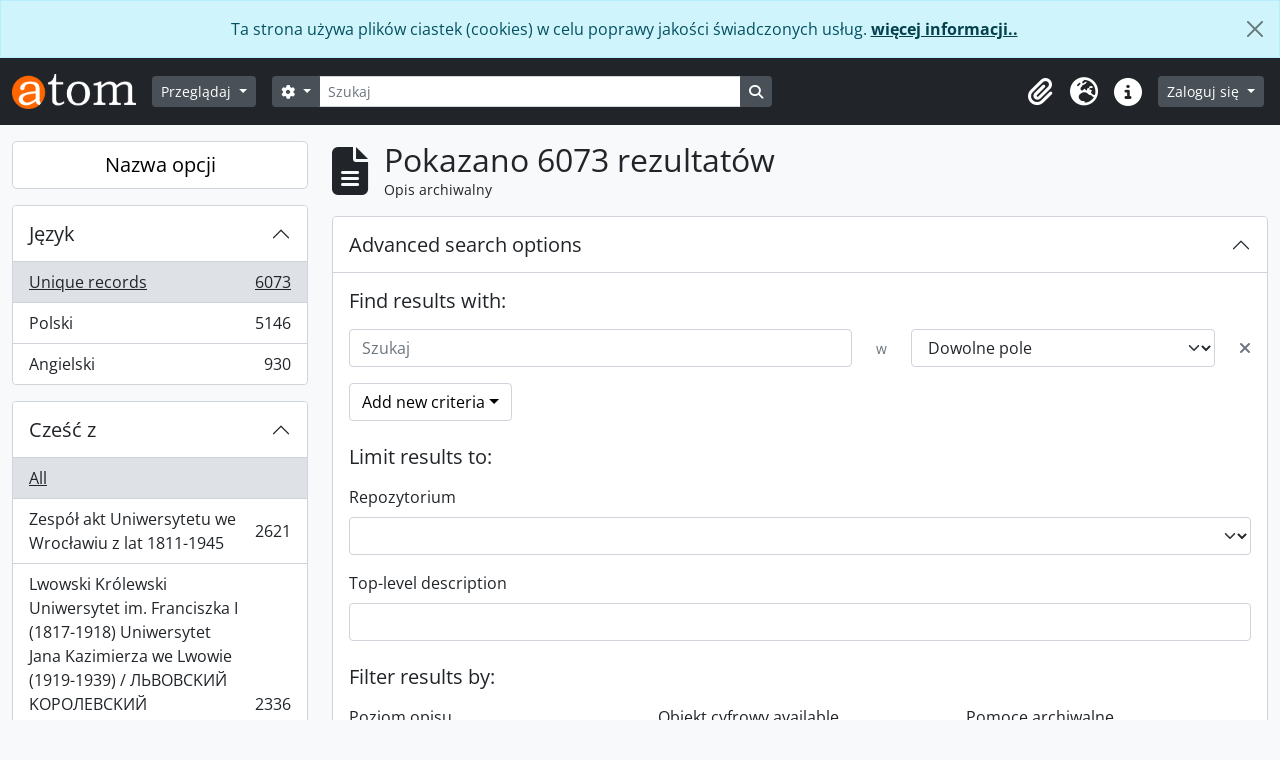

--- FILE ---
content_type: text/html; charset=utf-8
request_url: https://archiwum.uni.wroc.pl/index.php/informationobject/browse?sort=alphabetic&sortDir=desc&showAdvanced=1&topLod=0
body_size: 95093
content:
<!DOCTYPE html>
<html lang="pl" dir="ltr">
  <head>
    <meta charset="utf-8">
    <meta name="viewport" content="width=device-width, initial-scale=1">
    <title>Information object browse - Archiwum Cyfrowe Uniwersytetu Wrocławskiego</title>
        <link rel="shortcut icon" href="/favicon.ico">
    <script defer src="/dist/js/vendor.bundle.1697f26639ee588df9ee.js"></script><script defer src="/dist/js/arDominionB5Plugin.bundle.7522e096e2153c557e7c.js"></script><link href="/dist/css/arDominionB5Plugin.bundle.f93253c1b4f1a0e1d6f5.css" rel="stylesheet">
      </head>
  <body class="d-flex flex-column min-vh-100 informationobject browse show-edit-tooltips">
        <div class="visually-hidden-focusable p-3 border-bottom">
  <a class="btn btn-sm btn-secondary" href="#main-column">
    Skip to main content  </a>
</div>
    
<div id="privacy-message" class="alert alert-info alert-dismissible rounded-0 text-center mb-0" role="alert">
  <p>Ta strona używa plików ciastek (cookies) w celu poprawy jakości świadczonych usług. <a href="/privacy">więcej informacji..</a></p>  <button type="button" class="btn-close" data-bs-dismiss="alert" aria-label="Zamknij"></button>
</div>



<header id="top-bar" class="navbar navbar-expand-lg navbar-dark bg-dark" role="navigation" aria-label="Main navigation">
  <div class="container-fluid">
          <a class="navbar-brand d-flex flex-wrap flex-lg-nowrap align-items-center py-0 me-0" href="/index.php/" title="Strona Domowa" rel="home">
                  <img alt="AtoM logo" class="d-inline-block my-2 me-3" height="35" src="/plugins/arDominionB5Plugin/images/logo.png" />                      </a>
        <button class="navbar-toggler atom-btn-secondary my-2 me-1 px-1" type="button" data-bs-toggle="collapse" data-bs-target="#navbar-content" aria-controls="navbar-content" aria-expanded="false">
      <i 
        class="fas fa-2x fa-fw fa-bars" 
        data-bs-toggle="tooltip"
        data-bs-placement="bottom"
        title="Toggle navigation"
        aria-hidden="true">
      </i>
      <span class="visually-hidden">Toggle navigation</span>
    </button>
    <div class="collapse navbar-collapse flex-wrap justify-content-end me-1" id="navbar-content">
      <div class="d-flex flex-wrap flex-lg-nowrap flex-grow-1">
        <div class="dropdown my-2 me-3">
  <button class="btn btn-sm atom-btn-secondary dropdown-toggle" type="button" id="browse-menu" data-bs-toggle="dropdown" aria-expanded="false">
    Przeglądaj  </button>
  <ul class="dropdown-menu mt-2" aria-labelledby="browse-menu">
    <li>
      <h6 class="dropdown-header">
        Przeglądaj      </h6>
    </li>
                  <li id="node_browseInformationObjects">
          <a class="dropdown-item" href="/index.php/informationobject/browse" title="Opisy archiwalne">Opisy archiwalne</a>        </li>
                        <li id="node_browseActors">
          <a class="dropdown-item" href="/index.php/actor/browse" title="Hasła wzorcowe">Hasła wzorcowe</a>        </li>
                        <li id="node_browseRepositories">
          <a class="dropdown-item" href="/index.php/repository/browse" title="Instytucje archiwalne">Instytucje archiwalne</a>        </li>
                        <li id="node_browseFunctions">
          <a class="dropdown-item" href="/index.php/function/browse" title="Funkcje">Funkcje</a>        </li>
                        <li id="node_browseSubjects">
          <a class="dropdown-item" href="/index.php/taxonomy/index/id/35" title="Słowa kluczowe">Słowa kluczowe</a>        </li>
                        <li id="node_browsePlaces">
          <a class="dropdown-item" href="/index.php/taxonomy/index/id/42" title="Miejsca">Miejsca</a>        </li>
                        <li id="node_browseDigitalObjects">
          <a class="dropdown-item" href="/index.php/informationobject/browse?view=card&amp;onlyMedia=1&amp;topLod=0" title="Obiekty cyfrowe">Obiekty cyfrowe</a>        </li>
            </ul>
</div>
        <form
  id="search-box"
  class="d-flex flex-grow-1 my-2"
  role="search"
  action="/index.php/informationobject/browse">
  <h2 class="visually-hidden">Szukaj</h2>
  <input type="hidden" name="topLod" value="0">
  <input type="hidden" name="sort" value="relevance">
  <div class="input-group flex-nowrap">
    <button
      id="search-box-options"
      class="btn btn-sm atom-btn-secondary dropdown-toggle"
      type="button"
      data-bs-toggle="dropdown"
      data-bs-auto-close="outside"
      aria-expanded="false">
      <i class="fas fa-cog" aria-hidden="true"></i>
      <span class="visually-hidden">Opcje wyszukiwania</span>
    </button>
    <div class="dropdown-menu mt-2" aria-labelledby="search-box-options">
              <div class="px-3 py-2">
          <div class="form-check">
            <input
              class="form-check-input"
              type="radio"
              name="repos"
              id="search-realm-global"
              checked
              value>
            <label class="form-check-label" for="search-realm-global">
              Wyszukiwanie globalne            </label>
          </div>
                            </div>
        <div class="dropdown-divider"></div>
            <a class="dropdown-item" href="/index.php/informationobject/browse?showAdvanced=1&topLod=0">
        Szukanie zaawansowane      </a>
    </div>
    <input
      id="search-box-input"
      class="form-control form-control-sm dropdown-toggle"
      type="search"
      name="query"
      autocomplete="off"
      value=""
      placeholder="Szukaj"
      data-url="/index.php/search/autocomplete"
      data-bs-toggle="dropdown"
      aria-label="Szukaj"
      aria-expanded="false">
    <ul id="search-box-results" class="dropdown-menu mt-2" aria-labelledby="search-box-input"></ul>
    <button class="btn btn-sm atom-btn-secondary" type="submit">
      <i class="fas fa-search" aria-hidden="true"></i>
      <span class="visually-hidden">Search in browse page</span>
    </button>
  </div>
</form>
      </div>
      <div class="d-flex flex-nowrap flex-column flex-lg-row align-items-strech align-items-lg-center">
        <ul class="navbar-nav mx-lg-2">
                    <li class="nav-item dropdown d-flex flex-column">
  <a
    class="nav-link dropdown-toggle d-flex align-items-center p-0"
    href="#"
    id="clipboard-menu"
    role="button"
    data-bs-toggle="dropdown"
    aria-expanded="false"
    data-total-count-label="rekordy dodane"
    data-alert-close="Zamknij"
    data-load-alert-message="There was an error loading the clipboard content."
    data-export-alert-message="Schowek jest pusty dla tego rodzaju encji"
    data-export-check-url="/index.php/clipboard/exportCheck"
    data-delete-alert-message="Uwaga: elementy schowka odpięte na tej stronie zostaną usunięte ze schowka po odświeżeniu strony. Możesz je teraz ponownie zaznaczyć lub ponownie załadować stronę, aby je całkowicie usunąć. Użycie przycisków sortowania lub podglądu wydruku również spowoduje ponowne załadowanie strony — więc wszystko, co jest obecnie odznaczone, zostanie utracone!">
    <i
      class="fas fa-2x fa-fw fa-paperclip px-0 px-lg-2 py-2"
      data-bs-toggle="tooltip"
      data-bs-placement="bottom"
      data-bs-custom-class="d-none d-lg-block"
      title="Clipboard"
      aria-hidden="true">
    </i>
    <span class="d-lg-none mx-1" aria-hidden="true">
      Clipboard    </span>
    <span class="visually-hidden">
      Clipboard    </span>
  </a>
  <ul class="dropdown-menu dropdown-menu-end mb-2" aria-labelledby="clipboard-menu">
    <li>
      <h6 class="dropdown-header">
        Clipboard      </h6>
    </li>
    <li class="text-muted text-nowrap px-3 pb-2">
      <span
        id="counts-block"
        data-information-object-label="Opis archiwalny"
        data-actor-object-label="Hasło wzorcowe"
        data-repository-object-label="Instytucja archiwalna">
      </span>
    </li>
                  <li id="node_clearClipboard">
          <a class="dropdown-item" href="/index.php/" title="Wyczyść wszystkie zaznaczenia">Wyczyść wszystkie zaznaczenia</a>        </li>
                        <li id="node_goToClipboard">
          <a class="dropdown-item" href="/index.php/clipboard/view" title="Go to clipboard">Go to clipboard</a>        </li>
                        <li id="node_loadClipboard">
          <a class="dropdown-item" href="/index.php/clipboard/load" title="Load clipboard">Load clipboard</a>        </li>
                        <li id="node_saveClipboard">
          <a class="dropdown-item" href="/index.php/clipboard/save" title="Save clipboard">Save clipboard</a>        </li>
            </ul>
</li>
                      <li class="nav-item dropdown d-flex flex-column">
  <a
    class="nav-link dropdown-toggle d-flex align-items-center p-0"
    href="#"
    id="language-menu"
    role="button"
    data-bs-toggle="dropdown"
    aria-expanded="false">
    <i
      class="fas fa-2x fa-fw fa-globe-europe px-0 px-lg-2 py-2"
      data-bs-toggle="tooltip"
      data-bs-placement="bottom"
      data-bs-custom-class="d-none d-lg-block"
      title="Język"
      aria-hidden="true">
    </i>
    <span class="d-lg-none mx-1" aria-hidden="true">
      Język    </span>
    <span class="visually-hidden">
      Język    </span>  
  </a>
  <ul class="dropdown-menu dropdown-menu-end mb-2" aria-labelledby="language-menu">
    <li>
      <h6 class="dropdown-header">
        Język      </h6>
    </li>
          <li>
        <a class="dropdown-item" href="/index.php/informationobject/browse?sf_culture=en&amp;sort=alphabetic&amp;sortDir=desc&amp;showAdvanced=1&amp;topLod=0" title="English">English</a>      </li>
          <li>
        <a class="dropdown-item" href="/index.php/informationobject/browse?sf_culture=fr&amp;sort=alphabetic&amp;sortDir=desc&amp;showAdvanced=1&amp;topLod=0" title="Français">Français</a>      </li>
          <li>
        <a class="dropdown-item" href="/index.php/informationobject/browse?sf_culture=es&amp;sort=alphabetic&amp;sortDir=desc&amp;showAdvanced=1&amp;topLod=0" title="Español">Español</a>      </li>
          <li>
        <a class="dropdown-item" href="/index.php/informationobject/browse?sf_culture=nl&amp;sort=alphabetic&amp;sortDir=desc&amp;showAdvanced=1&amp;topLod=0" title="Nederlands">Nederlands</a>      </li>
          <li>
        <a class="dropdown-item" href="/index.php/informationobject/browse?sf_culture=pt&amp;sort=alphabetic&amp;sortDir=desc&amp;showAdvanced=1&amp;topLod=0" title="Português">Português</a>      </li>
          <li>
        <a class="dropdown-item" href="/index.php/informationobject/browse?sf_culture=pl&amp;sort=alphabetic&amp;sortDir=desc&amp;showAdvanced=1&amp;topLod=0" title="Polski">Polski</a>      </li>
      </ul>
</li>
                    <li class="nav-item dropdown d-flex flex-column">
  <a
    class="nav-link dropdown-toggle d-flex align-items-center p-0"
    href="#"
    id="quick-links-menu"
    role="button"
    data-bs-toggle="dropdown"
    aria-expanded="false">
    <i
      class="fas fa-2x fa-fw fa-info-circle px-0 px-lg-2 py-2"
      data-bs-toggle="tooltip"
      data-bs-placement="bottom"
      data-bs-custom-class="d-none d-lg-block"
      title="Podręczne linki"
      aria-hidden="true">
    </i>
    <span class="d-lg-none mx-1" aria-hidden="true">
      Podręczne linki    </span> 
    <span class="visually-hidden">
      Podręczne linki    </span>
  </a>
  <ul class="dropdown-menu dropdown-menu-end mb-2" aria-labelledby="quick-links-menu">
    <li>
      <h6 class="dropdown-header">
        Podręczne linki      </h6>
    </li>
                  <li id="node_home">
          <a class="dropdown-item" href="/index.php/" title="Strona Domowa">Strona Domowa</a>        </li>
                        <li id="node_about">
          <a class="dropdown-item" href="/index.php/about" title="O...">O...</a>        </li>
                        <li id="node_help">
          <a class="dropdown-item" href="http://docs.accesstomemory.org/" title="Pomoc">Pomoc</a>        </li>
                                                      <li id="node_privacy">
          <a class="dropdown-item" href="/index.php/privacy" title="Privacy Policy">Privacy Policy</a>        </li>
            </ul>
</li>
        </ul>
              <div class="dropdown my-2">
    <button class="btn btn-sm atom-btn-secondary dropdown-toggle" type="button" id="user-menu" data-bs-toggle="dropdown" data-bs-auto-close="outside" aria-expanded="false">
      Zaloguj się    </button>
    <div class="dropdown-menu dropdown-menu-lg-end mt-2" aria-labelledby="user-menu">
      <div>
        <h6 class="dropdown-header">
          Have an account?        </h6>
      </div>
      <form class="mx-3 my-2" action="/index.php/user/login" method="post">        <input type="hidden" name="_csrf_token" value="b40dedd7910634ea76742b86c75ac6b8" id="csrf_token" /><input type="hidden" name="next" value="http://archiwum.uni.wroc.pl/index.php/informationobject/browse?sort=alphabetic&amp;sortDir=desc&amp;showAdvanced=1&amp;topLod=0" id="next" />        <div class="mb-3"><label class="form-label" for="email">E-mail<span aria-hidden="true" class="text-primary ms-1"><strong>*</strong></span><span class="visually-hidden">This field is required.</span></label><input type="text" name="email" class="form-control-sm form-control" id="email" /></div>        <div class="mb-3"><label class="form-label" for="password">Hasło<span aria-hidden="true" class="text-primary ms-1"><strong>*</strong></span><span class="visually-hidden">This field is required.</span></label><input type="password" name="password" class="form-control-sm form-control" autocomplete="off" id="password" /></div>        <button class="btn btn-sm atom-btn-secondary" type="submit">
          Zaloguj się        </button>
      </form>
    </div>
  </div>
      </div>
    </div>
  </div>
</header>

    
<div id="wrapper" class="container-xxl pt-3 flex-grow-1">
            <div class="row">
    <div id="sidebar" class="col-md-3">
      
    <h2 class="d-grid">
      <button
        class="btn btn-lg atom-btn-white collapsed text-wrap"
        type="button"
        data-bs-toggle="collapse"
        data-bs-target="#collapse-aggregations"
        aria-expanded="false"
        aria-controls="collapse-aggregations">
        Nazwa opcji      </button>
    </h2>

    <div class="collapse" id="collapse-aggregations">

      
      

<div class="accordion mb-3">
  <div class="accordion-item aggregation">
    <h2 class="accordion-header" id="heading-languages">
      <button
        class="accordion-button collapsed"
        type="button"
        data-bs-toggle="collapse"
        data-bs-target="#collapse-languages"
        aria-expanded="false"
        aria-controls="collapse-languages">
        Język      </button>
    </h2>
    <div
      id="collapse-languages"
      class="accordion-collapse collapse list-group list-group-flush"
      aria-labelledby="heading-languages">
      
          
              
        <a class="list-group-item list-group-item-action d-flex justify-content-between align-items-center text-break active text-decoration-underline" href="/index.php/informationobject/browse?sort=alphabetic&amp;sortDir=desc&amp;showAdvanced=1&amp;topLod=0" title="Unique records, 6073 results6073">Unique records<span class="visually-hidden">, 6073 results</span><span aria-hidden="true" class="ms-3 text-nowrap">6073</span></a>              
        <a class="list-group-item list-group-item-action d-flex justify-content-between align-items-center text-break" href="/index.php/informationobject/browse?languages=pl&amp;sort=alphabetic&amp;sortDir=desc&amp;showAdvanced=1&amp;topLod=0" title="Polski, 5146 results5146">Polski<span class="visually-hidden">, 5146 results</span><span aria-hidden="true" class="ms-3 text-nowrap">5146</span></a>              
        <a class="list-group-item list-group-item-action d-flex justify-content-between align-items-center text-break" href="/index.php/informationobject/browse?languages=en&amp;sort=alphabetic&amp;sortDir=desc&amp;showAdvanced=1&amp;topLod=0" title="Angielski, 930 results930">Angielski<span class="visually-hidden">, 930 results</span><span aria-hidden="true" class="ms-3 text-nowrap">930</span></a>          </div>
  </div>
</div>

      

<div class="accordion mb-3">
  <div class="accordion-item aggregation">
    <h2 class="accordion-header" id="heading-collection">
      <button
        class="accordion-button collapsed"
        type="button"
        data-bs-toggle="collapse"
        data-bs-target="#collapse-collection"
        aria-expanded="false"
        aria-controls="collapse-collection">
        Cześć z      </button>
    </h2>
    <div
      id="collapse-collection"
      class="accordion-collapse collapse list-group list-group-flush"
      aria-labelledby="heading-collection">
      
              <a class="list-group-item list-group-item-action d-flex justify-content-between align-items-center active text-decoration-underline" href="/index.php/informationobject/browse?sort=alphabetic&amp;sortDir=desc&amp;showAdvanced=1&amp;topLod=0" title="All">All</a>          
              
        <a class="list-group-item list-group-item-action d-flex justify-content-between align-items-center text-break" href="/index.php/informationobject/browse?collection=483&amp;sort=alphabetic&amp;sortDir=desc&amp;showAdvanced=1&amp;topLod=0" title="Zespół akt Uniwersytetu we Wrocławiu z lat 1811-1945, 2621 results2621">Zespół akt Uniwersytetu we Wrocławiu z lat 1811-1945<span class="visually-hidden">, 2621 results</span><span aria-hidden="true" class="ms-3 text-nowrap">2621</span></a>              
        <a class="list-group-item list-group-item-action d-flex justify-content-between align-items-center text-break" href="/index.php/informationobject/browse?collection=586&amp;sort=alphabetic&amp;sortDir=desc&amp;showAdvanced=1&amp;topLod=0" title="Lwowski Królewski Uniwersytet im. Franciszka I (1817-1918) Uniwersytet Jana Kazimierza we Lwowie (1919-1939) / ЛЬBOBCKИЙ KOPOЛEBCKИЙ УНИBEPCИTET ИМ. ФPAНЦA I (1817-1918)   УНИBEPCИTET ИМ. ЯНA KAЗИМИPA ВO ЛЬBOBE (1919-1939), 2336 results2336">Lwowski Królewski Uniwersytet im. Franciszka I (1817-1918) Uniwersytet Jana Kazimierza we Lwowie (1919-1939) / ЛЬBOBCKИЙ KOPOЛEBCKИЙ УНИBEPCИTET ИМ. ФPAНЦA I (1817-1918)   УНИBEPCИTET ИМ. ЯНA KAЗИМИPA ВO ЛЬBOBE (1919-1939)<span class="visually-hidden">, 2336 results</span><span aria-hidden="true" class="ms-3 text-nowrap">2336</span></a>              
        <a class="list-group-item list-group-item-action d-flex justify-content-between align-items-center text-break" href="/index.php/informationobject/browse?collection=6078&amp;sort=alphabetic&amp;sortDir=desc&amp;showAdvanced=1&amp;topLod=0" title="Lwowski Państwowy Uniwersytet (1939) Lwowski Państwowy Uniwersytet imienia Iwana Franki (1940-1941) / ЛЬВІВСЬКИЙ ДЕРЖАВНИЙ УНІВЕРСИТЕТ (1939) ЛЬВІВСЬКИЙ ДЕРЖАВНИЙ УНІВЕРСИТЕТ ІМЕНІ ІВАНА ФРАНКА (1940-1941), 713 results713">Lwowski Państwowy Uniwersytet (1939) Lwowski Państwowy Uniwersytet imienia Iwana Franki (1940-1941) / ЛЬВІВСЬКИЙ ДЕРЖАВНИЙ УНІВЕРСИТЕТ (1939) ЛЬВІВСЬКИЙ ДЕРЖАВНИЙ УНІВЕРСИТЕТ ІМЕНІ ІВАНА ФРАНКА (1940-1941)<span class="visually-hidden">, 713 results</span><span aria-hidden="true" class="ms-3 text-nowrap">713</span></a>              
        <a class="list-group-item list-group-item-action d-flex justify-content-between align-items-center text-break" href="/index.php/informationobject/browse?collection=59805&amp;sort=alphabetic&amp;sortDir=desc&amp;showAdvanced=1&amp;topLod=0" title="Zespół akt Wyższej Szkoły Technicznej we Wrocławiu z lat 1910-1945, 239 results239">Zespół akt Wyższej Szkoły Technicznej we Wrocławiu z lat 1910-1945<span class="visually-hidden">, 239 results</span><span aria-hidden="true" class="ms-3 text-nowrap">239</span></a>              
        <a class="list-group-item list-group-item-action d-flex justify-content-between align-items-center text-break" href="/index.php/informationobject/browse?collection=27159&amp;sort=alphabetic&amp;sortDir=desc&amp;showAdvanced=1&amp;topLod=0" title="Depozyty, 159 results159">Depozyty<span class="visually-hidden">, 159 results</span><span aria-hidden="true" class="ms-3 text-nowrap">159</span></a>          </div>
  </div>
</div>

              

<div class="accordion mb-3">
  <div class="accordion-item aggregation">
    <h2 class="accordion-header" id="heading-repos">
      <button
        class="accordion-button collapsed"
        type="button"
        data-bs-toggle="collapse"
        data-bs-target="#collapse-repos"
        aria-expanded="false"
        aria-controls="collapse-repos">
        Instytucja archiwalna      </button>
    </h2>
    <div
      id="collapse-repos"
      class="accordion-collapse collapse list-group list-group-flush"
      aria-labelledby="heading-repos">
      
              <a class="list-group-item list-group-item-action d-flex justify-content-between align-items-center active text-decoration-underline" href="/index.php/informationobject/browse?sort=alphabetic&amp;sortDir=desc&amp;showAdvanced=1&amp;topLod=0" title="All">All</a>          
              
        <a class="list-group-item list-group-item-action d-flex justify-content-between align-items-center text-break" href="/index.php/informationobject/browse?repos=439&amp;sort=alphabetic&amp;sortDir=desc&amp;showAdvanced=1&amp;topLod=0" title="Archiwum Uniwersytetu Wrocławskiego, 3022 results3022">Archiwum Uniwersytetu Wrocławskiego<span class="visually-hidden">, 3022 results</span><span aria-hidden="true" class="ms-3 text-nowrap">3022</span></a>              
        <a class="list-group-item list-group-item-action d-flex justify-content-between align-items-center text-break" href="/index.php/informationobject/browse?repos=584&amp;sort=alphabetic&amp;sortDir=desc&amp;showAdvanced=1&amp;topLod=0" title="ДЕРЖАВНИЙ АРХІВ ЛЬВІВСЬКОЇ ОБЛАСТІ, 2337 results2337">ДЕРЖАВНИЙ АРХІВ ЛЬВІВСЬКОЇ ОБЛАСТІ<span class="visually-hidden">, 2337 results</span><span aria-hidden="true" class="ms-3 text-nowrap">2337</span></a>              
        <a class="list-group-item list-group-item-action d-flex justify-content-between align-items-center text-break" href="/index.php/informationobject/browse?repos=585&amp;sort=alphabetic&amp;sortDir=desc&amp;showAdvanced=1&amp;topLod=0" title="АРХІВ ЛЬВІВСЬКОГО НАЦІОНАЛЬНОГО УНІВЕРСИТЕТУ ІМЕНІ ІВАНАФРАНКА, 714 results714">АРХІВ ЛЬВІВСЬКОГО НАЦІОНАЛЬНОГО УНІВЕРСИТЕТУ ІМЕНІ ІВАНАФРАНКА<span class="visually-hidden">, 714 results</span><span aria-hidden="true" class="ms-3 text-nowrap">714</span></a>          </div>
  </div>
</div>
      
      

<div class="accordion mb-3">
  <div class="accordion-item aggregation">
    <h2 class="accordion-header" id="heading-creators">
      <button
        class="accordion-button collapsed"
        type="button"
        data-bs-toggle="collapse"
        data-bs-target="#collapse-creators"
        aria-expanded="false"
        aria-controls="collapse-creators">
        Twórca      </button>
    </h2>
    <div
      id="collapse-creators"
      class="accordion-collapse collapse list-group list-group-flush"
      aria-labelledby="heading-creators">
      
              <a class="list-group-item list-group-item-action d-flex justify-content-between align-items-center active text-decoration-underline" href="/index.php/informationobject/browse?sort=alphabetic&amp;sortDir=desc&amp;showAdvanced=1&amp;topLod=0" title="All">All</a>          
              
        <a class="list-group-item list-group-item-action d-flex justify-content-between align-items-center text-break" href="/index.php/informationobject/browse?creators=5855&amp;sort=alphabetic&amp;sortDir=desc&amp;showAdvanced=1&amp;topLod=0" title="Uniwersytet Jana Kazimierza we Lwowie, 2187 results2187">Uniwersytet Jana Kazimierza we Lwowie<span class="visually-hidden">, 2187 results</span><span aria-hidden="true" class="ms-3 text-nowrap">2187</span></a>              
        <a class="list-group-item list-group-item-action d-flex justify-content-between align-items-center text-break" href="/index.php/informationobject/browse?creators=5854&amp;sort=alphabetic&amp;sortDir=desc&amp;showAdvanced=1&amp;topLod=0" title="Lwowski Królewski Uniwersytet im. Franciszka I, 772 results772">Lwowski Królewski Uniwersytet im. Franciszka I<span class="visually-hidden">, 772 results</span><span aria-hidden="true" class="ms-3 text-nowrap">772</span></a>              
        <a class="list-group-item list-group-item-action d-flex justify-content-between align-items-center text-break" href="/index.php/informationobject/browse?creators=5844&amp;sort=alphabetic&amp;sortDir=desc&amp;showAdvanced=1&amp;topLod=0" title="Schlesische Friedrich-Wilhelms - Universität zu Breslau, 701 results701">Schlesische Friedrich-Wilhelms - Universität zu Breslau<span class="visually-hidden">, 701 results</span><span aria-hidden="true" class="ms-3 text-nowrap">701</span></a>              
        <a class="list-group-item list-group-item-action d-flex justify-content-between align-items-center text-break" href="/index.php/informationobject/browse?creators=6081&amp;sort=alphabetic&amp;sortDir=desc&amp;showAdvanced=1&amp;topLod=0" title="Lwowski Państwowy Uniwersytet Imienia Iwana Franki / ЛЬВІВСЬКИЙ ДЕРЖАВНИЙ УНІВЕРСИТЕТ ІМЕНІ ІВАНА ФРАНКА (1940-1941), 639 results639">Lwowski Państwowy Uniwersytet Imienia Iwana Franki / ЛЬВІВСЬКИЙ ДЕРЖАВНИЙ УНІВЕРСИТЕТ ІМЕНІ ІВАНА ФРАНКА (1940-1941)<span class="visually-hidden">, 639 results</span><span aria-hidden="true" class="ms-3 text-nowrap">639</span></a>              
        <a class="list-group-item list-group-item-action d-flex justify-content-between align-items-center text-break" href="/index.php/informationobject/browse?creators=6080&amp;sort=alphabetic&amp;sortDir=desc&amp;showAdvanced=1&amp;topLod=0" title="Lwowski Państwowy Uniwersytet / ЛЬВІВСЬКИЙ ДЕРЖАВНИЙ УНІВЕРСИТЕТ (1939), 325 results325">Lwowski Państwowy Uniwersytet / ЛЬВІВСЬКИЙ ДЕРЖАВНИЙ УНІВЕРСИТЕТ (1939)<span class="visually-hidden">, 325 results</span><span aria-hidden="true" class="ms-3 text-nowrap">325</span></a>              
        <a class="list-group-item list-group-item-action d-flex justify-content-between align-items-center text-break" href="/index.php/informationobject/browse?creators=5843&amp;sort=alphabetic&amp;sortDir=desc&amp;showAdvanced=1&amp;topLod=0" title="Königliche Universität zu Breslau, 316 results316">Königliche Universität zu Breslau<span class="visually-hidden">, 316 results</span><span aria-hidden="true" class="ms-3 text-nowrap">316</span></a>              
        <a class="list-group-item list-group-item-action d-flex justify-content-between align-items-center text-break" href="/index.php/informationobject/browse?creators=42430&amp;sort=alphabetic&amp;sortDir=desc&amp;showAdvanced=1&amp;topLod=0" title="Niezależny Samorządny Związek Zawodowy Solidarność, 31 results31">Niezależny Samorządny Związek Zawodowy Solidarność<span class="visually-hidden">, 31 results</span><span aria-hidden="true" class="ms-3 text-nowrap">31</span></a>              
        <a class="list-group-item list-group-item-action d-flex justify-content-between align-items-center text-break" href="/index.php/informationobject/browse?creators=12035&amp;sort=alphabetic&amp;sortDir=desc&amp;showAdvanced=1&amp;topLod=0" title="Schlesische Gesellschaft für vaterländische Cultur., 27 results27">Schlesische Gesellschaft für vaterländische Cultur.<span class="visually-hidden">, 27 results</span><span aria-hidden="true" class="ms-3 text-nowrap">27</span></a>              
        <a class="list-group-item list-group-item-action d-flex justify-content-between align-items-center text-break" href="/index.php/informationobject/browse?creators=12639&amp;sort=alphabetic&amp;sortDir=desc&amp;showAdvanced=1&amp;topLod=0" title="Osteuropa Institut in Breslau, 7 results7">Osteuropa Institut in Breslau<span class="visually-hidden">, 7 results</span><span aria-hidden="true" class="ms-3 text-nowrap">7</span></a>              
        <a class="list-group-item list-group-item-action d-flex justify-content-between align-items-center text-break" href="/index.php/informationobject/browse?creators=7907&amp;sort=alphabetic&amp;sortDir=desc&amp;showAdvanced=1&amp;topLod=0" title="Universität Tübingen, 1 results1">Universität Tübingen<span class="visually-hidden">, 1 results</span><span aria-hidden="true" class="ms-3 text-nowrap">1</span></a>          </div>
  </div>
</div>

        
      

<div class="accordion mb-3">
  <div class="accordion-item aggregation">
    <h2 class="accordion-header" id="heading-places">
      <button
        class="accordion-button collapsed"
        type="button"
        data-bs-toggle="collapse"
        data-bs-target="#collapse-places"
        aria-expanded="false"
        aria-controls="collapse-places">
        Miejsce      </button>
    </h2>
    <div
      id="collapse-places"
      class="accordion-collapse collapse list-group list-group-flush"
      aria-labelledby="heading-places">
      
              <a class="list-group-item list-group-item-action d-flex justify-content-between align-items-center active text-decoration-underline" href="/index.php/informationobject/browse?sort=alphabetic&amp;sortDir=desc&amp;showAdvanced=1&amp;topLod=0" title="All">All</a>          
              
        <a class="list-group-item list-group-item-action d-flex justify-content-between align-items-center text-break" href="/index.php/informationobject/browse?places=6925&amp;sort=alphabetic&amp;sortDir=desc&amp;showAdvanced=1&amp;topLod=0" title="Breslau, 862 results862">Breslau<span class="visually-hidden">, 862 results</span><span aria-hidden="true" class="ms-3 text-nowrap">862</span></a>              
        <a class="list-group-item list-group-item-action d-flex justify-content-between align-items-center text-break" href="/index.php/informationobject/browse?places=5666&amp;sort=alphabetic&amp;sortDir=desc&amp;showAdvanced=1&amp;topLod=0" title="Regierungsbezirk Liegnitz, 1 results1">Regierungsbezirk Liegnitz<span class="visually-hidden">, 1 results</span><span aria-hidden="true" class="ms-3 text-nowrap">1</span></a>              
        <a class="list-group-item list-group-item-action d-flex justify-content-between align-items-center text-break" href="/index.php/informationobject/browse?places=5667&amp;sort=alphabetic&amp;sortDir=desc&amp;showAdvanced=1&amp;topLod=0" title="Kreis Bunzlau, 1 results1">Kreis Bunzlau<span class="visually-hidden">, 1 results</span><span aria-hidden="true" class="ms-3 text-nowrap">1</span></a>              
        <a class="list-group-item list-group-item-action d-flex justify-content-between align-items-center text-break" href="/index.php/informationobject/browse?places=5669&amp;sort=alphabetic&amp;sortDir=desc&amp;showAdvanced=1&amp;topLod=0" title="Provinz Niederschlesien, 1 results1">Provinz Niederschlesien<span class="visually-hidden">, 1 results</span><span aria-hidden="true" class="ms-3 text-nowrap">1</span></a>              
        <a class="list-group-item list-group-item-action d-flex justify-content-between align-items-center text-break" href="/index.php/informationobject/browse?places=5674&amp;sort=alphabetic&amp;sortDir=desc&amp;showAdvanced=1&amp;topLod=0" title="Bunzlau, 1 results1">Bunzlau<span class="visually-hidden">, 1 results</span><span aria-hidden="true" class="ms-3 text-nowrap">1</span></a>              
        <a class="list-group-item list-group-item-action d-flex justify-content-between align-items-center text-break" href="/index.php/informationobject/browse?places=8414&amp;sort=alphabetic&amp;sortDir=desc&amp;showAdvanced=1&amp;topLod=0" title="Frankfurt/Oder, 1 results1">Frankfurt/Oder<span class="visually-hidden">, 1 results</span><span aria-hidden="true" class="ms-3 text-nowrap">1</span></a>          </div>
  </div>
</div>

      

<div class="accordion mb-3">
  <div class="accordion-item aggregation">
    <h2 class="accordion-header" id="heading-subjects">
      <button
        class="accordion-button collapsed"
        type="button"
        data-bs-toggle="collapse"
        data-bs-target="#collapse-subjects"
        aria-expanded="false"
        aria-controls="collapse-subjects">
        Temat      </button>
    </h2>
    <div
      id="collapse-subjects"
      class="accordion-collapse collapse list-group list-group-flush"
      aria-labelledby="heading-subjects">
      
              <a class="list-group-item list-group-item-action d-flex justify-content-between align-items-center active text-decoration-underline" href="/index.php/informationobject/browse?sort=alphabetic&amp;sortDir=desc&amp;showAdvanced=1&amp;topLod=0" title="All">All</a>          
              
        <a class="list-group-item list-group-item-action d-flex justify-content-between align-items-center text-break" href="/index.php/informationobject/browse?subjects=545&amp;sort=alphabetic&amp;sortDir=desc&amp;showAdvanced=1&amp;topLod=0" title="Akta osobowe, 3666 results3666">Akta osobowe<span class="visually-hidden">, 3666 results</span><span aria-hidden="true" class="ms-3 text-nowrap">3666</span></a>              
        <a class="list-group-item list-group-item-action d-flex justify-content-between align-items-center text-break" href="/index.php/informationobject/browse?subjects=16590&amp;sort=alphabetic&amp;sortDir=desc&amp;showAdvanced=1&amp;topLod=0" title="Test1, 2334 results2334">Test1<span class="visually-hidden">, 2334 results</span><span aria-hidden="true" class="ms-3 text-nowrap">2334</span></a>              
        <a class="list-group-item list-group-item-action d-flex justify-content-between align-items-center text-break" href="/index.php/informationobject/browse?subjects=16591&amp;sort=alphabetic&amp;sortDir=desc&amp;showAdvanced=1&amp;topLod=0" title="Test2, 2136 results2136">Test2<span class="visually-hidden">, 2136 results</span><span aria-hidden="true" class="ms-3 text-nowrap">2136</span></a>              
        <a class="list-group-item list-group-item-action d-flex justify-content-between align-items-center text-break" href="/index.php/informationobject/browse?subjects=20956&amp;sort=alphabetic&amp;sortDir=desc&amp;showAdvanced=1&amp;topLod=0" title="karta ewidencyjna, 1099 results1099">karta ewidencyjna<span class="visually-hidden">, 1099 results</span><span aria-hidden="true" class="ms-3 text-nowrap">1099</span></a>              
        <a class="list-group-item list-group-item-action d-flex justify-content-between align-items-center text-break" href="/index.php/informationobject/browse?subjects=7708&amp;sort=alphabetic&amp;sortDir=desc&amp;showAdvanced=1&amp;topLod=0" title="Inne dokumenty, 919 results919">Inne dokumenty<span class="visually-hidden">, 919 results</span><span aria-hidden="true" class="ms-3 text-nowrap">919</span></a>              
        <a class="list-group-item list-group-item-action d-flex justify-content-between align-items-center text-break" href="/index.php/informationobject/browse?subjects=16588&amp;sort=alphabetic&amp;sortDir=desc&amp;showAdvanced=1&amp;topLod=0" title="Leopoldina online, 883 results883">Leopoldina online<span class="visually-hidden">, 883 results</span><span aria-hidden="true" class="ms-3 text-nowrap">883</span></a>              
        <a class="list-group-item list-group-item-action d-flex justify-content-between align-items-center text-break" href="/index.php/informationobject/browse?subjects=14650&amp;sort=alphabetic&amp;sortDir=desc&amp;showAdvanced=1&amp;topLod=0" title="https://uni.wroc.pl/projekty-uwr/leopoldina-online/, 880 results880">https://uni.wroc.pl/projekty-uwr/leopoldina-online/<span class="visually-hidden">, 880 results</span><span aria-hidden="true" class="ms-3 text-nowrap">880</span></a>              
        <a class="list-group-item list-group-item-action d-flex justify-content-between align-items-center text-break" href="/index.php/informationobject/browse?subjects=24266&amp;sort=alphabetic&amp;sortDir=desc&amp;showAdvanced=1&amp;topLod=0" title="Uwagi, 423 results423">Uwagi<span class="visually-hidden">, 423 results</span><span aria-hidden="true" class="ms-3 text-nowrap">423</span></a>              
        <a class="list-group-item list-group-item-action d-flex justify-content-between align-items-center text-break" href="/index.php/informationobject/browse?subjects=20961&amp;sort=alphabetic&amp;sortDir=desc&amp;showAdvanced=1&amp;topLod=0" title="Deklaracja narodowości, 313 results313">Deklaracja narodowości<span class="visually-hidden">, 313 results</span><span aria-hidden="true" class="ms-3 text-nowrap">313</span></a>              
        <a class="list-group-item list-group-item-action d-flex justify-content-between align-items-center text-break" href="/index.php/informationobject/browse?subjects=20962&amp;sort=alphabetic&amp;sortDir=desc&amp;showAdvanced=1&amp;topLod=0" title="Deklaracja stanu rodzinnego, 309 results309">Deklaracja stanu rodzinnego<span class="visually-hidden">, 309 results</span><span aria-hidden="true" class="ms-3 text-nowrap">309</span></a>          </div>
  </div>
</div>

      

<div class="accordion mb-3">
  <div class="accordion-item aggregation">
    <h2 class="accordion-header" id="heading-genres">
      <button
        class="accordion-button collapsed"
        type="button"
        data-bs-toggle="collapse"
        data-bs-target="#collapse-genres"
        aria-expanded="false"
        aria-controls="collapse-genres">
        Rodzaj      </button>
    </h2>
    <div
      id="collapse-genres"
      class="accordion-collapse collapse list-group list-group-flush"
      aria-labelledby="heading-genres">
      
              <a class="list-group-item list-group-item-action d-flex justify-content-between align-items-center active text-decoration-underline" href="/index.php/informationobject/browse?sort=alphabetic&amp;sortDir=desc&amp;showAdvanced=1&amp;topLod=0" title="All">All</a>          
              
        <a class="list-group-item list-group-item-action d-flex justify-content-between align-items-center text-break" href="/index.php/informationobject/browse?genres=21978&amp;sort=alphabetic&amp;sortDir=desc&amp;showAdvanced=1&amp;topLod=0" title="Regulamin, 4 results4">Regulamin<span class="visually-hidden">, 4 results</span><span aria-hidden="true" class="ms-3 text-nowrap">4</span></a>              
        <a class="list-group-item list-group-item-action d-flex justify-content-between align-items-center text-break" href="/index.php/informationobject/browse?genres=21970&amp;sort=alphabetic&amp;sortDir=desc&amp;showAdvanced=1&amp;topLod=0" title="Rozporządzenia, 3 results3">Rozporządzenia<span class="visually-hidden">, 3 results</span><span aria-hidden="true" class="ms-3 text-nowrap">3</span></a>              
        <a class="list-group-item list-group-item-action d-flex justify-content-between align-items-center text-break" href="/index.php/informationobject/browse?genres=6403&amp;sort=alphabetic&amp;sortDir=desc&amp;showAdvanced=1&amp;topLod=0" title="akta senackie, 2 results2">akta senackie<span class="visually-hidden">, 2 results</span><span aria-hidden="true" class="ms-3 text-nowrap">2</span></a>              
        <a class="list-group-item list-group-item-action d-flex justify-content-between align-items-center text-break" href="/index.php/informationobject/browse?genres=388&amp;sort=alphabetic&amp;sortDir=desc&amp;showAdvanced=1&amp;topLod=0" title="Korespondencja, 1 results1">Korespondencja<span class="visually-hidden">, 1 results</span><span aria-hidden="true" class="ms-3 text-nowrap">1</span></a>              
        <a class="list-group-item list-group-item-action d-flex justify-content-between align-items-center text-break" href="/index.php/informationobject/browse?genres=406&amp;sort=alphabetic&amp;sortDir=desc&amp;showAdvanced=1&amp;topLod=0" title="Broszury, 1 results1">Broszury<span class="visually-hidden">, 1 results</span><span aria-hidden="true" class="ms-3 text-nowrap">1</span></a>              
        <a class="list-group-item list-group-item-action d-flex justify-content-between align-items-center text-break" href="/index.php/informationobject/browse?genres=415&amp;sort=alphabetic&amp;sortDir=desc&amp;showAdvanced=1&amp;topLod=0" title="Druki, 1 results1">Druki<span class="visually-hidden">, 1 results</span><span aria-hidden="true" class="ms-3 text-nowrap">1</span></a>              
        <a class="list-group-item list-group-item-action d-flex justify-content-between align-items-center text-break" href="/index.php/informationobject/browse?genres=21957&amp;sort=alphabetic&amp;sortDir=desc&amp;showAdvanced=1&amp;topLod=0" title="kongresy naukowe, 1 results1">kongresy naukowe<span class="visually-hidden">, 1 results</span><span aria-hidden="true" class="ms-3 text-nowrap">1</span></a>              
        <a class="list-group-item list-group-item-action d-flex justify-content-between align-items-center text-break" href="/index.php/informationobject/browse?genres=21959&amp;sort=alphabetic&amp;sortDir=desc&amp;showAdvanced=1&amp;topLod=0" title="podróże służbowe, 1 results1">podróże służbowe<span class="visually-hidden">, 1 results</span><span aria-hidden="true" class="ms-3 text-nowrap">1</span></a>              
        <a class="list-group-item list-group-item-action d-flex justify-content-between align-items-center text-break" href="/index.php/informationobject/browse?genres=21986&amp;sort=alphabetic&amp;sortDir=desc&amp;showAdvanced=1&amp;topLod=0" title="Pisma okólne, 1 results1">Pisma okólne<span class="visually-hidden">, 1 results</span><span aria-hidden="true" class="ms-3 text-nowrap">1</span></a>          </div>
  </div>
</div>

      

<div class="accordion mb-3">
  <div class="accordion-item aggregation">
    <h2 class="accordion-header" id="heading-levels">
      <button
        class="accordion-button collapsed"
        type="button"
        data-bs-toggle="collapse"
        data-bs-target="#collapse-levels"
        aria-expanded="false"
        aria-controls="collapse-levels">
        Poziom opisu      </button>
    </h2>
    <div
      id="collapse-levels"
      class="accordion-collapse collapse list-group list-group-flush"
      aria-labelledby="heading-levels">
      
              <a class="list-group-item list-group-item-action d-flex justify-content-between align-items-center active text-decoration-underline" href="/index.php/informationobject/browse?sort=alphabetic&amp;sortDir=desc&amp;showAdvanced=1&amp;topLod=0" title="All">All</a>          
              
        <a class="list-group-item list-group-item-action d-flex justify-content-between align-items-center text-break" href="/index.php/informationobject/browse?levels=232&amp;sort=alphabetic&amp;sortDir=desc&amp;showAdvanced=1&amp;topLod=0" title="Jednostka, 5112 results5112">Jednostka<span class="visually-hidden">, 5112 results</span><span aria-hidden="true" class="ms-3 text-nowrap">5112</span></a>              
        <a class="list-group-item list-group-item-action d-flex justify-content-between align-items-center text-break" href="/index.php/informationobject/browse?levels=61476&amp;sort=alphabetic&amp;sortDir=desc&amp;showAdvanced=1&amp;topLod=0" title="Jednostka, 930 results930">Jednostka<span class="visually-hidden">, 930 results</span><span aria-hidden="true" class="ms-3 text-nowrap">930</span></a>              
        <a class="list-group-item list-group-item-action d-flex justify-content-between align-items-center text-break" href="/index.php/informationobject/browse?levels=230&amp;sort=alphabetic&amp;sortDir=desc&amp;showAdvanced=1&amp;topLod=0" title="Seria, 16 results16">Seria<span class="visually-hidden">, 16 results</span><span aria-hidden="true" class="ms-3 text-nowrap">16</span></a>              
        <a class="list-group-item list-group-item-action d-flex justify-content-between align-items-center text-break" href="/index.php/informationobject/browse?levels=228&amp;sort=alphabetic&amp;sortDir=desc&amp;showAdvanced=1&amp;topLod=0" title="Podzespół, 10 results10">Podzespół<span class="visually-hidden">, 10 results</span><span aria-hidden="true" class="ms-3 text-nowrap">10</span></a>              
        <a class="list-group-item list-group-item-action d-flex justify-content-between align-items-center text-break" href="/index.php/informationobject/browse?levels=227&amp;sort=alphabetic&amp;sortDir=desc&amp;showAdvanced=1&amp;topLod=0" title="Zespół, 5 results5">Zespół<span class="visually-hidden">, 5 results</span><span aria-hidden="true" class="ms-3 text-nowrap">5</span></a>          </div>
  </div>
</div>

      

<div class="accordion mb-3">
  <div class="accordion-item aggregation">
    <h2 class="accordion-header" id="heading-mediatypes">
      <button
        class="accordion-button collapsed"
        type="button"
        data-bs-toggle="collapse"
        data-bs-target="#collapse-mediatypes"
        aria-expanded="false"
        aria-controls="collapse-mediatypes">
        Typ medium      </button>
    </h2>
    <div
      id="collapse-mediatypes"
      class="accordion-collapse collapse list-group list-group-flush"
      aria-labelledby="heading-mediatypes">
      
              <a class="list-group-item list-group-item-action d-flex justify-content-between align-items-center active text-decoration-underline" href="/index.php/informationobject/browse?sort=alphabetic&amp;sortDir=desc&amp;showAdvanced=1&amp;topLod=0" title="All">All</a>          
              
        <a class="list-group-item list-group-item-action d-flex justify-content-between align-items-center text-break" href="/index.php/informationobject/browse?mediatypes=136&amp;sort=alphabetic&amp;sortDir=desc&amp;showAdvanced=1&amp;topLod=0" title="Image, 3985 results3985">Image<span class="visually-hidden">, 3985 results</span><span aria-hidden="true" class="ms-3 text-nowrap">3985</span></a>              
        <a class="list-group-item list-group-item-action d-flex justify-content-between align-items-center text-break" href="/index.php/informationobject/browse?mediatypes=137&amp;sort=alphabetic&amp;sortDir=desc&amp;showAdvanced=1&amp;topLod=0" title="Tekst, 5 results5">Tekst<span class="visually-hidden">, 5 results</span><span aria-hidden="true" class="ms-3 text-nowrap">5</span></a>              
        <a class="list-group-item list-group-item-action d-flex justify-content-between align-items-center text-break" href="/index.php/informationobject/browse?mediatypes=139&amp;sort=alphabetic&amp;sortDir=desc&amp;showAdvanced=1&amp;topLod=0" title="Other, 1 results1">Other<span class="visually-hidden">, 1 results</span><span aria-hidden="true" class="ms-3 text-nowrap">1</span></a>          </div>
  </div>
</div>

    </div>

      </div>
    <div id="main-column" role="main" class="col-md-9">
        
  <div class="multiline-header d-flex align-items-center mb-3">
    <i class="fas fa-3x fa-file-alt me-3" aria-hidden="true"></i>
    <div class="d-flex flex-column">
      <h1 class="mb-0" aria-describedby="heading-label">
                  Pokazano 6073 rezultatów              </h1>
      <span class="small" id="heading-label">
        Opis archiwalny      </span>
    </div>
  </div>
        <div class="d-flex flex-wrap gap-2">
    
                                    </div>

      
  <div class="accordion mb-3 adv-search" role="search">
  <div class="accordion-item">
    <h2 class="accordion-header" id="heading-adv-search">
      <button class="accordion-button" type="button" data-bs-toggle="collapse" data-bs-target="#collapse-adv-search" aria-expanded="true" aria-controls="collapse-adv-search" data-cy="advanced-search-toggle">
        Advanced search options      </button>
    </h2>
    <div id="collapse-adv-search" class="accordion-collapse collapse show" aria-labelledby="heading-adv-search">
      <div class="accordion-body">
        <form name="advanced-search-form" method="get" action="/index.php/informationobject/browse">
                      <input type="hidden" name="sort" value="alphabetic"/>
          
          <h5>Find results with:</h5>

          <div class="criteria mb-4">

            
              
            
            
            <div class="criterion row align-items-center">

              <div class="col-xl-auto mb-3 adv-search-boolean">
                <select class="form-select" name="so0">
                  <option value="and">i</option>
                  <option value="or">lub</option>
                  <option value="not">nie</option>
                </select>
              </div>

              <div class="col-xl-auto flex-grow-1 mb-3">
                <input class="form-control" type="text" aria-label="Szukaj" placeholder="Szukaj" name="sq0">
              </div>

              <div class="col-xl-auto mb-3 text-center">
                <span class="form-text">w</span>
              </div>

              <div class="col-xl-auto mb-3">
                <select class="form-select" name="sf0">
                                      <option value="">
                      Dowolne pole                    </option>
                                      <option value="title">
                      Tytuł                    </option>
                                      <option value="archivalHistory">
                      Dzieje zespołu                    </option>
                                      <option value="scopeAndContent">
                      Zakres i zawartość                    </option>
                                      <option value="extentAndMedium">
                      Rozmiar i nośnik                    </option>
                                      <option value="subject">
                      Hasło indeksu rzeczowego                    </option>
                                      <option value="name">
                      Indeks nazw                    </option>
                                      <option value="place">
                      Indeks geograficzny                    </option>
                                      <option value="genre">
                      Genre access points                    </option>
                                      <option value="identifier">
                      Identyfikator                    </option>
                                      <option value="referenceCode">
                      Sygnatura/kod                    </option>
                                      <option value="digitalObjectTranscript">
                      Digital object text                    </option>
                                      <option value="creator">
                      Twórca                    </option>
                                      <option value="findingAidTranscript">
                      Finding aid text                    </option>
                                      <option value="allExceptFindingAidTranscript">
                      Any field except finding aid text                    </option>
                                  </select>
              </div>

              <div class="col-xl-auto mb-3">
                <a href="#" class="d-none d-xl-block delete-criterion" aria-label="Delete criterion">
                  <i aria-hidden="true" class="fas fa-times text-muted"></i>
                </a>
                <a href="#" class="d-xl-none delete-criterion btn btn-outline-danger w-100 mb-3">
                  Delete criterion                </a>
              </div>

            </div>

            <div class="add-new-criteria mb-3">
              <a id="add-criterion-dropdown-menu" class="btn atom-btn-white dropdown-toggle" href="#" role="button" data-bs-toggle="dropdown" aria-expanded="false">Add new criteria</a>
              <ul class="dropdown-menu mt-2" aria-labelledby="add-criterion-dropdown-menu">
                <li><a class="dropdown-item" href="#" id="add-criterion-and">And</a></li>
                <li><a class="dropdown-item" href="#" id="add-criterion-or">Or</a></li>
                <li><a class="dropdown-item" href="#" id="add-criterion-not">Not</a></li>
              </ul>
            </div>

          </div>

          <h5>Limit results to:</h5>

          <div class="criteria mb-4">

                          <div class="mb-3"><label class="form-label" for="repos">Repozytorium</label><select name="repos" class="form-select" id="repos">
<option value="" selected="selected"></option>
<option value="60122">Archiwum Państwowe we Wrocławiu Oddział w Bolesławcu</option>
<option value="439">Archiwum Uniwersytetu Wrocławskiego</option>
<option value="585">АРХІВ ЛЬВІВСЬКОГО НАЦІОНАЛЬНОГО УНІВЕРСИТЕТУ ІМЕНІ ІВАНАФРАНКА</option>
<option value="584">ДЕРЖАВНИЙ АРХІВ ЛЬВІВСЬКОЇ ОБЛАСТІ</option>
</select></div>            
            <div class="mb-3"><label class="form-label" for="collection">Top-level description</label><select name="collection" class="form-autocomplete form-control" id="collection">

</select><input class="list" type="hidden" value="/index.php/informationobject/autocomplete?parent=1&filterDrafts=1"></div>
          </div>

          <h5>Filter results by:</h5>

          <div class="criteria mb-4">

            <div class="row">

              
              <div class="col-md-4">
                <div class="mb-3"><label class="form-label" for="levels">Poziom opisu</label><select name="levels" class="form-select" id="levels">
<option value="" selected="selected"></option>
<option value="290">Część</option>
<option value="233">Dokument</option>
<option value="1639">file</option>
<option value="1634">fonds</option>
<option value="232">Jednostka</option>
<option value="61476">Jednostka</option>
<option value="229">Kolekcja</option>
<option value="231">Podseria</option>
<option value="228">Podzespół</option>
<option value="230">Seria</option>
<option value="1637">series</option>
<option value="42816">subfonds</option>
<option value="42819">subseries</option>
<option value="227">Zespół</option>
</select></div>              </div>
              

              <div class="col-md-4">
                <div class="mb-3"><label class="form-label" for="onlyMedia">Obiekt cyfrowy available</label><select name="onlyMedia" class="form-select" id="onlyMedia">
<option value="" selected="selected"></option>
<option value="1">Tak</option>
<option value="0">Nie</option>
</select></div>              </div>

                              <div class="col-md-4">
                  <div class="mb-3"><label class="form-label" for="findingAidStatus">Pomoce archiwalne</label><select name="findingAidStatus" class="form-select" id="findingAidStatus">
<option value="" selected="selected"></option>
<option value="yes">Tak</option>
<option value="no">Nie</option>
<option value="generated">Generated</option>
<option value="uploaded">Dane zostały przesłane</option>
</select></div>                </div>
              
            </div>

            <div class="row">

                              <div class="col-md-6">
                  <div class="mb-3"><label class="form-label" for="copyrightStatus">Status prawa autorskiego</label><select name="copyrightStatus" class="form-select" id="copyrightStatus">
<option value="" selected="selected"></option>
<option value="342">Dobro publiczne</option>
<option value="343">Nieznany</option>
<option value="341">Podlega prawom autorskim</option>
</select></div>                </div>
              
                              <div class="col-md-6">
                  <div class="mb-3"><label class="form-label" for="materialType">Ogólne oznaczenie materiału</label><select name="materialType" class="form-select" id="materialType">
<option value="" selected="selected"></option>
<option value="276">Akta tekstowe</option>
<option value="269">Graphic material</option>
<option value="268">Materia kartograficzny</option>
<option value="271">Medium wielokrotne</option>
<option value="270">Moving images</option>
<option value="272">Obiekt</option>
<option value="273">Philatelic record</option>
<option value="274">Rejestracja dźwięku</option>
<option value="275">Rysunek techniczny</option>
<option value="267">Rysunki architektoniczne - projekty</option>
</select></div>                </div>
              
              <fieldset class="col-12">
                <legend class="visually-hidden">Top-level description filter</legend>
                <div class="d-grid d-sm-block">
                  <div class="form-check d-inline-block me-2">
                    <input class="form-check-input" type="radio" name="topLod" id="adv-search-top-lod-1" value="1" >
                    <label class="form-check-label" for="adv-search-top-lod-1">Top-level descriptions</label>
                  </div>
                  <div class="form-check d-inline-block">
                    <input class="form-check-input" type="radio" name="topLod" id="adv-search-top-lod-0" value="0" checked>
                    <label class="form-check-label" for="adv-search-top-lod-0">All descriptions</label>
                  </div>
                </div>
              </fieldset>

            </div>

          </div>

          <h5>Filter by date range:</h5>

          <div class="criteria row mb-2">

            <div class="col-md-4 start-date">
              <div class="mb-3"><label class="form-label" for="startDate">Rozpoczęcie</label><input placeholder="YYYY-MM-DD" type="date" name="startDate" class="form-control" id="startDate" /></div>            </div>

            <div class="col-md-4 end-date">
              <div class="mb-3"><label class="form-label" for="endDate">Koniec</label><input placeholder="YYYY-MM-DD" type="date" name="endDate" class="form-control" id="endDate" /></div>            </div>

            <fieldset class="col-md-4 date-type">
              <legend class="fs-6">
                <span>Wyniki</span>
                <button
                  type="button"
                  class="btn btn-link mb-1"
                  data-bs-toggle="tooltip"
                  data-bs-placement="auto"
                  title='Use these options to specify how the date range returns results. "Exact" means that the start and end dates of descriptions returned must fall entirely within the date range entered. "Overlapping" means that any description whose start or end dates touch or overlap the target date range will be returned.'>
                  <i aria-hidden="true" class="fas fa-question-circle text-muted"></i>
                </button>
              </legend>
              <div class="d-grid d-sm-block">
                <div class="form-check d-inline-block me-2">
                  <input class="form-check-input" type="radio" name="rangeType" id="adv-search-date-range-inclusive" value="inclusive" checked>
                  <label class="form-check-label" for="adv-search-date-range-inclusive">Overlapping</label>
                </div>
                <div class="form-check d-inline-block">
                  <input class="form-check-input" type="radio" name="rangeType" id="adv-search-date-range-exact" value="exact" >
                  <label class="form-check-label" for="adv-search-date-range-exact">Exact</label>
                </div>
              </div>
            </fieldset>

          </div>

          <ul class="actions mb-1 nav gap-2 justify-content-center">
            <li><input type="button" class="btn atom-btn-outline-light reset" value="Reset"></li>
            <li><input type="submit" class="btn atom-btn-outline-light" value="Szukaj"></li>
          </ul>

        </form>
      </div>
    </div>
  </div>
</div>

  
    <div class="d-flex flex-wrap gap-2 mb-3">
      <a
  class="btn btn-sm atom-btn-white"
  href="/index.php/informationobject/browse?sort=alphabetic&sortDir=desc&showAdvanced=1&topLod=0&media=print">
  <i class="fas fa-print me-1" aria-hidden="true"></i>
  Print preview</a>

              <a
          class="btn btn-sm atom-btn-white"
          href="/index.php/browse/hierarchy">
          <i class="fas fa-sitemap me-1" aria-hidden="true"></i>
          Hierarchy        </a>
      
      
      <div class="btn-group btn-group-sm" role="group" aria-label="View options">
  <a
    class="btn atom-btn-white text-wrap"
        href="/index.php/informationobject/browse?view=card&sort=alphabetic&sortDir=desc&showAdvanced=1&topLod=0">
    <i class="fas fa-th-large me-1" aria-hidden="true"></i>
    Card view  </a>
  <a
    class="btn atom-btn-white text-wrap active"
    aria-current="page"    href="/index.php/informationobject/browse?view=table&sort=alphabetic&sortDir=desc&showAdvanced=1&topLod=0">
    <i class="fas fa-list me-1" aria-hidden="true"></i>
    Table view  </a>
</div>

      <div class="d-flex flex-wrap gap-2 ms-auto">
        
<div class="dropdown d-inline-block">
  <button class="btn btn-sm atom-btn-white dropdown-toggle text-wrap" type="button" id="sort-button" data-bs-toggle="dropdown" aria-expanded="false">
    Sortuj według: Tytuł  </button>
  <ul class="dropdown-menu dropdown-menu-end mt-2" aria-labelledby="sort-button">
          <li>
        <a
          href="/index.php/informationobject/browse?sort=lastUpdated&sortDir=desc&showAdvanced=1&topLod=0"
          class="dropdown-item">
          Date modified        </a>
      </li>
          <li>
        <a
          href="/index.php/informationobject/browse?sort=alphabetic&sortDir=desc&showAdvanced=1&topLod=0"
          class="dropdown-item active">
          Tytuł        </a>
      </li>
          <li>
        <a
          href="/index.php/informationobject/browse?sort=relevance&sortDir=desc&showAdvanced=1&topLod=0"
          class="dropdown-item">
          Relevance        </a>
      </li>
          <li>
        <a
          href="/index.php/informationobject/browse?sort=identifier&sortDir=desc&showAdvanced=1&topLod=0"
          class="dropdown-item">
          Identyfikator        </a>
      </li>
          <li>
        <a
          href="/index.php/informationobject/browse?sort=referenceCode&sortDir=desc&showAdvanced=1&topLod=0"
          class="dropdown-item">
          Sygnatura/kod        </a>
      </li>
          <li>
        <a
          href="/index.php/informationobject/browse?sort=startDate&sortDir=desc&showAdvanced=1&topLod=0"
          class="dropdown-item">
          Data rozpoczęcia        </a>
      </li>
          <li>
        <a
          href="/index.php/informationobject/browse?sort=endDate&sortDir=desc&showAdvanced=1&topLod=0"
          class="dropdown-item">
          Data końcowa        </a>
      </li>
      </ul>
</div>


<div class="dropdown d-inline-block">
  <button class="btn btn-sm atom-btn-white dropdown-toggle text-wrap" type="button" id="sortDir-button" data-bs-toggle="dropdown" aria-expanded="false">
    Direction: Descending  </button>
  <ul class="dropdown-menu dropdown-menu-end mt-2" aria-labelledby="sortDir-button">
          <li>
        <a
          href="/index.php/informationobject/browse?sortDir=asc&sort=alphabetic&showAdvanced=1&topLod=0"
          class="dropdown-item">
          Ascending        </a>
      </li>
          <li>
        <a
          href="/index.php/informationobject/browse?sortDir=desc&sort=alphabetic&showAdvanced=1&topLod=0"
          class="dropdown-item active">
          Descending        </a>
      </li>
      </ul>
</div>
      </div>
    </div>

          <div id="content">
                  <div class="d-grid d-sm-flex gap-2 align-items-center p-3 border-bottom">
            3991 results with digital objects                                    <a
              class="btn btn-sm atom-btn-white ms-auto text-wrap"
              href="/index.php/informationobject/browse?sort=alphabetic&sortDir=desc&showAdvanced=1&topLod=0&onlyMedia=1">
              <i class="fas fa-search me-1" aria-hidden="true"></i>
              Show results with digital objects            </a>
          </div>
        
              
<article class="search-result row g-0 p-3 border-bottom">
          <div class="col-12 col-lg-3 pb-2 pb-lg-0 pe-lg-3">
      <a href="/index.php/ua-001-p-119-1-630">
        <img alt="ŻYW MICHAŁ /Жив Мойсей/ЖИB MOЙCEЙ/ŽIV MOJSEJ" class="img-thumbnail" src="/uploads/r/uniwersytet-lwowski/6/d/b/6db25478d00de05dfeef1c6ca5db091a02583f7864d9db3f599d095691da5b21/UA_001_P_119_0_1_630_66436_0003.jpg" />      </a>
    </div>
  
  <div class="col-12 col-lg-9 d-flex flex-column gap-1">
    <div class="d-flex align-items-center gap-2">
      <a class="h5 mb-0 text-truncate" href="/index.php/ua-001-p-119-1-630" title="ŻYW MICHAŁ /Жив Мойсей/ЖИB MOЙCEЙ/ŽIV MOJSEJ">ŻYW MICHAŁ /Жив Мойсей/ЖИB MOЙCEЙ/ŽIV MOJSEJ</a>
      <button
  class="btn atom-btn-white ms-auto active-primary clipboard"
  data-clipboard-slug="ua-001-p-119-1-630"
  data-clipboard-type="informationObject"
  data-tooltip="true"  data-title="Add to clipboard"
  data-alt-title="Remove from clipboard">
  <i class="fas fa-lg fa-paperclip" aria-hidden="true"></i>
  <span class="visually-hidden">
    Add to clipboard  </span>
</button>
    </div>

    <div class="d-flex flex-column gap-2">
      <div class="d-flex flex-column">
        <div class="d-flex flex-wrap">
                                <span class="text-primary">UA 001 P_119-1-630</span>
                      
                                    <span class="text-muted mx-2"> · </span>
                        <span class="text-muted">
              Jednostka            </span>
                      
                                                                <span class="text-muted mx-2"> · </span>
                            <span class="text-muted">
                1939-1940              </span>
                                    
                  </div>

                  <span class="text-muted">
            Part of             <a href="/index.php/lwowski-panstwowy-uniwersytet-1939-lwowski-panstwowy-uniwersytet-imienia-iwana-franki-1940-1941" title="Lwowski Państwowy Uniwersytet (1939) Lwowski Państwowy Uniwersytet imienia Iwana Franki (1940-1941) / ЛЬВІВСЬКИЙ ДЕРЖАВНИЙ УНІВЕРСИТЕТ (1939) ЛЬВІВСЬКИЙ ДЕРЖАВНИЙ УНІВЕРСИТЕТ ІМЕНІ ІВАНА ФРАНКА (1940-1941)">Lwowski Państwowy Uniwersytet (1939) Lwowski Państwowy Uniwersytet imienia Iwana Franki (1940-1941) / ЛЬВІВСЬКИЙ ДЕРЖАВНИЙ УНІВЕРСИТЕТ (1939) ЛЬВІВСЬКИЙ ДЕРЖАВНИЙ УНІВЕРСИТЕТ ІМЕНІ ІВАНА ФРАНКА (1940-1941)</a>          </span> 
              </div>

              <span class="text-block d-none">
                  </span>
      
              <span class="text-muted">
          Lwowski Państwowy Uniwersytet Imienia Iwana Franki / ЛЬВІВСЬКИЙ ДЕРЖАВНИЙ УНІВЕРСИТЕТ ІМЕНІ ІВАНА ФРАНКА (1940-1941)        </span>
          </div>
  </div>
</article>
      
<article class="search-result row g-0 p-3 border-bottom">
          <div class="col-12 col-lg-3 pb-2 pb-lg-0 pe-lg-3">
      <a href="/index.php/ua-000-26-0-5-672">
        <img alt="Żytyński Wacław" class="img-thumbnail" src="/uploads/r/dalo/7/a/0/7a0822a4e0e4ae2602f96a7b88d2c8f3ea50dd86ff23f47e8e8604af42ebf163/UA_000_26_0_5_672_70124_0003.jpg" />      </a>
    </div>
  
  <div class="col-12 col-lg-9 d-flex flex-column gap-1">
    <div class="d-flex align-items-center gap-2">
      <a class="h5 mb-0 text-truncate" href="/index.php/ua-000-26-0-5-672" title="Żytyński Wacław">Żytyński Wacław</a>
      <button
  class="btn atom-btn-white ms-auto active-primary clipboard"
  data-clipboard-slug="ua-000-26-0-5-672"
  data-clipboard-type="informationObject"
  data-tooltip="true"  data-title="Add to clipboard"
  data-alt-title="Remove from clipboard">
  <i class="fas fa-lg fa-paperclip" aria-hidden="true"></i>
  <span class="visually-hidden">
    Add to clipboard  </span>
</button>
    </div>

    <div class="d-flex flex-column gap-2">
      <div class="d-flex flex-column">
        <div class="d-flex flex-wrap">
                                <span class="text-primary">UA 000 26-0-5-672</span>
                      
                                    <span class="text-muted mx-2"> · </span>
                        <span class="text-muted">
              Jednostka            </span>
                      
                                                                <span class="text-muted mx-2"> · </span>
                            <span class="text-muted">
                1922-1923              </span>
                                    
                  </div>

                  <span class="text-muted">
            Part of             <a href="/index.php/zespol-akt-dalo-akta-osobowe" title="Lwowski Królewski Uniwersytet im. Franciszka I (1817-1918) Uniwersytet Jana Kazimierza we Lwowie (1919-1939) / ЛЬBOBCKИЙ KOPOЛEBCKИЙ УНИBEPCИTET ИМ. ФPAНЦA I (1817-1918)   УНИBEPCИTET ИМ. ЯНA KAЗИМИPA ВO ЛЬBOBE (1919-1939)">Lwowski Królewski Uniwersytet im. Franciszka I (1817-1918) Uniwersytet Jana Kazimierza we Lwowie (1919-1939) / ЛЬBOBCKИЙ KOPOЛEBCKИЙ УНИBEPCИTET ИМ. ФPAНЦA I (1817-1918)   УНИBEPCИTET ИМ. ЯНA KAЗИМИPA ВO ЛЬBOBE (1919-1939)</a>          </span> 
              </div>

              <span class="text-block d-none">
                  </span>
      
              <span class="text-muted">
          Uniwersytet Jana Kazimierza we Lwowie        </span>
          </div>
  </div>
</article>
      
<article class="search-result row g-0 p-3 border-bottom">
          <div class="col-12 col-lg-3 pb-2 pb-lg-0 pe-lg-3">
      <a href="/index.php/ua-000-26-0-5-757">
        <img alt="Zyśko Adam" class="img-thumbnail" src="/uploads/r/dalo/8/e/e/8ee8c50d9b45ad658c60b673170c2c4ccbd706c25c797583929e5eb9bd8400f2/UA_000_26_0_5_757_70181_0003.jpg" />      </a>
    </div>
  
  <div class="col-12 col-lg-9 d-flex flex-column gap-1">
    <div class="d-flex align-items-center gap-2">
      <a class="h5 mb-0 text-truncate" href="/index.php/ua-000-26-0-5-757" title="Zyśko Adam">Zyśko Adam</a>
      <button
  class="btn atom-btn-white ms-auto active-primary clipboard"
  data-clipboard-slug="ua-000-26-0-5-757"
  data-clipboard-type="informationObject"
  data-tooltip="true"  data-title="Add to clipboard"
  data-alt-title="Remove from clipboard">
  <i class="fas fa-lg fa-paperclip" aria-hidden="true"></i>
  <span class="visually-hidden">
    Add to clipboard  </span>
</button>
    </div>

    <div class="d-flex flex-column gap-2">
      <div class="d-flex flex-column">
        <div class="d-flex flex-wrap">
                                <span class="text-primary">UA 000 26-0-5-757</span>
                      
                                    <span class="text-muted mx-2"> · </span>
                        <span class="text-muted">
              Jednostka            </span>
                      
                                                                <span class="text-muted mx-2"> · </span>
                            <span class="text-muted">
                1932-1934              </span>
                                    
                  </div>

                  <span class="text-muted">
            Part of             <a href="/index.php/zespol-akt-dalo-akta-osobowe" title="Lwowski Królewski Uniwersytet im. Franciszka I (1817-1918) Uniwersytet Jana Kazimierza we Lwowie (1919-1939) / ЛЬBOBCKИЙ KOPOЛEBCKИЙ УНИBEPCИTET ИМ. ФPAНЦA I (1817-1918)   УНИBEPCИTET ИМ. ЯНA KAЗИМИPA ВO ЛЬBOBE (1919-1939)">Lwowski Królewski Uniwersytet im. Franciszka I (1817-1918) Uniwersytet Jana Kazimierza we Lwowie (1919-1939) / ЛЬBOBCKИЙ KOPOЛEBCKИЙ УНИBEPCИTET ИМ. ФPAНЦA I (1817-1918)   УНИBEPCИTET ИМ. ЯНA KAЗИМИPA ВO ЛЬBOBE (1919-1939)</a>          </span> 
              </div>

              <span class="text-block d-none">
                  </span>
      
              <span class="text-muted">
          Uniwersytet Jana Kazimierza we Lwowie        </span>
          </div>
  </div>
</article>
      
<article class="search-result row g-0 p-3 border-bottom">
          <div class="col-12 col-lg-3 pb-2 pb-lg-0 pe-lg-3">
      <a href="/index.php/ua-001-p-119-1-896">
        <img alt="ŻYROMSKI ROMAN/Жиромський Роман/ЖИPOMCKИЙ POMAH/ŽIROMSKIJ ROMAN" class="img-thumbnail" src="/uploads/r/uniwersytet-lwowski/1/5/9/159e39a9103e8094bd6835bad88295d3a2ee403ddcc0d625c4029d4eaa9aad41/UA_001_P_119_0_1_896_66273_0003.jpg" />      </a>
    </div>
  
  <div class="col-12 col-lg-9 d-flex flex-column gap-1">
    <div class="d-flex align-items-center gap-2">
      <a class="h5 mb-0 text-truncate" href="/index.php/ua-001-p-119-1-896" title="ŻYROMSKI ROMAN/Жиромський Роман/ЖИPOMCKИЙ POMAH/ŽIROMSKIJ ROMAN">ŻYROMSKI ROMAN/Жиромський Роман/ЖИPOMCKИЙ POMAH/ŽIROMSKIJ ROMAN</a>
      <button
  class="btn atom-btn-white ms-auto active-primary clipboard"
  data-clipboard-slug="ua-001-p-119-1-896"
  data-clipboard-type="informationObject"
  data-tooltip="true"  data-title="Add to clipboard"
  data-alt-title="Remove from clipboard">
  <i class="fas fa-lg fa-paperclip" aria-hidden="true"></i>
  <span class="visually-hidden">
    Add to clipboard  </span>
</button>
    </div>

    <div class="d-flex flex-column gap-2">
      <div class="d-flex flex-column">
        <div class="d-flex flex-wrap">
                                <span class="text-primary">UA 001 P_119-1-896</span>
                      
                                    <span class="text-muted mx-2"> · </span>
                        <span class="text-muted">
              Jednostka            </span>
                      
                                                                <span class="text-muted mx-2"> · </span>
                            <span class="text-muted">
                1936-1940              </span>
                                    
                  </div>

                  <span class="text-muted">
            Part of             <a href="/index.php/lwowski-panstwowy-uniwersytet-1939-lwowski-panstwowy-uniwersytet-imienia-iwana-franki-1940-1941" title="Lwowski Państwowy Uniwersytet (1939) Lwowski Państwowy Uniwersytet imienia Iwana Franki (1940-1941) / ЛЬВІВСЬКИЙ ДЕРЖАВНИЙ УНІВЕРСИТЕТ (1939) ЛЬВІВСЬКИЙ ДЕРЖАВНИЙ УНІВЕРСИТЕТ ІМЕНІ ІВАНА ФРАНКА (1940-1941)">Lwowski Państwowy Uniwersytet (1939) Lwowski Państwowy Uniwersytet imienia Iwana Franki (1940-1941) / ЛЬВІВСЬКИЙ ДЕРЖАВНИЙ УНІВЕРСИТЕТ (1939) ЛЬВІВСЬКИЙ ДЕРЖАВНИЙ УНІВЕРСИТЕТ ІМЕНІ ІВАНА ФРАНКА (1940-1941)</a>          </span> 
              </div>

              <span class="text-block d-none">
                  </span>
      
              <span class="text-muted">
          Lwowski Państwowy Uniwersytet Imienia Iwana Franki / ЛЬВІВСЬКИЙ ДЕРЖАВНИЙ УНІВЕРСИТЕТ ІМЕНІ ІВАНА ФРАНКА (1940-1941)        </span>
          </div>
  </div>
</article>
      
<article class="search-result row g-0 p-3 border-bottom">
          <div class="col-12 col-lg-3 pb-2 pb-lg-0 pe-lg-3">
      <a href="/index.php/ua-000-26-0-5-671">
        <img alt="Żyromski Roman" class="img-thumbnail" src="/uploads/r/dalo/d/3/0/d307542ebd13ba19305e38c0b359fb6e243a43600a11e99eb8f1724c0ea2501c/UA_000_26_0_5_671_70123_0003.jpg" />      </a>
    </div>
  
  <div class="col-12 col-lg-9 d-flex flex-column gap-1">
    <div class="d-flex align-items-center gap-2">
      <a class="h5 mb-0 text-truncate" href="/index.php/ua-000-26-0-5-671" title="Żyromski Roman">Żyromski Roman</a>
      <button
  class="btn atom-btn-white ms-auto active-primary clipboard"
  data-clipboard-slug="ua-000-26-0-5-671"
  data-clipboard-type="informationObject"
  data-tooltip="true"  data-title="Add to clipboard"
  data-alt-title="Remove from clipboard">
  <i class="fas fa-lg fa-paperclip" aria-hidden="true"></i>
  <span class="visually-hidden">
    Add to clipboard  </span>
</button>
    </div>

    <div class="d-flex flex-column gap-2">
      <div class="d-flex flex-column">
        <div class="d-flex flex-wrap">
                                <span class="text-primary">UA 000 26-0-5-671</span>
                      
                                    <span class="text-muted mx-2"> · </span>
                        <span class="text-muted">
              Jednostka            </span>
                      
                                                                <span class="text-muted mx-2"> · </span>
                            <span class="text-muted">
                1937-1939              </span>
                                    
                  </div>

                  <span class="text-muted">
            Part of             <a href="/index.php/zespol-akt-dalo-akta-osobowe" title="Lwowski Królewski Uniwersytet im. Franciszka I (1817-1918) Uniwersytet Jana Kazimierza we Lwowie (1919-1939) / ЛЬBOBCKИЙ KOPOЛEBCKИЙ УНИBEPCИTET ИМ. ФPAНЦA I (1817-1918)   УНИBEPCИTET ИМ. ЯНA KAЗИМИPA ВO ЛЬBOBE (1919-1939)">Lwowski Królewski Uniwersytet im. Franciszka I (1817-1918) Uniwersytet Jana Kazimierza we Lwowie (1919-1939) / ЛЬBOBCKИЙ KOPOЛEBCKИЙ УНИBEPCИTET ИМ. ФPAНЦA I (1817-1918)   УНИBEPCИTET ИМ. ЯНA KAЗИМИPA ВO ЛЬBOBE (1919-1939)</a>          </span> 
              </div>

              <span class="text-block d-none">
                  </span>
      
              <span class="text-muted">
          Uniwersytet Jana Kazimierza we Lwowie        </span>
          </div>
  </div>
</article>
      
<article class="search-result row g-0 p-3 border-bottom">
          <div class="col-12 col-lg-3 pb-2 pb-lg-0 pe-lg-3">
      <a href="/index.php/ua-000-26-0-5-666">
        <img alt="Żyliński Eustachy" class="img-thumbnail" src="/uploads/r/dalo/1/f/3/1f33a6c3f5650256ace6b42e6c37c89ea9d1283496d883a261c89eb9cd008bbd/UA_000_26_0_5_670_70122_0002.jpg" />      </a>
    </div>
  
  <div class="col-12 col-lg-9 d-flex flex-column gap-1">
    <div class="d-flex align-items-center gap-2">
      <a class="h5 mb-0 text-truncate" href="/index.php/ua-000-26-0-5-666" title="Żyliński Eustachy">Żyliński Eustachy</a>
      <button
  class="btn atom-btn-white ms-auto active-primary clipboard"
  data-clipboard-slug="ua-000-26-0-5-666"
  data-clipboard-type="informationObject"
  data-tooltip="true"  data-title="Add to clipboard"
  data-alt-title="Remove from clipboard">
  <i class="fas fa-lg fa-paperclip" aria-hidden="true"></i>
  <span class="visually-hidden">
    Add to clipboard  </span>
</button>
    </div>

    <div class="d-flex flex-column gap-2">
      <div class="d-flex flex-column">
        <div class="d-flex flex-wrap">
                                <span class="text-primary">UA 000 26-0-5-670</span>
                      
                                    <span class="text-muted mx-2"> · </span>
                        <span class="text-muted">
              Jednostka            </span>
                      
                                                                <span class="text-muted mx-2"> · </span>
                            <span class="text-muted">
                1912-1939              </span>
                                    
                  </div>

                  <span class="text-muted">
            Part of             <a href="/index.php/zespol-akt-dalo-akta-osobowe" title="Lwowski Królewski Uniwersytet im. Franciszka I (1817-1918) Uniwersytet Jana Kazimierza we Lwowie (1919-1939) / ЛЬBOBCKИЙ KOPOЛEBCKИЙ УНИBEPCИTET ИМ. ФPAНЦA I (1817-1918)   УНИBEPCИTET ИМ. ЯНA KAЗИМИPA ВO ЛЬBOBE (1919-1939)">Lwowski Królewski Uniwersytet im. Franciszka I (1817-1918) Uniwersytet Jana Kazimierza we Lwowie (1919-1939) / ЛЬBOBCKИЙ KOPOЛEBCKИЙ УНИBEPCИTET ИМ. ФPAНЦA I (1817-1918)   УНИBEPCИTET ИМ. ЯНA KAЗИМИPA ВO ЛЬBOBE (1919-1939)</a>          </span> 
              </div>

              <span class="text-block d-none">
                  </span>
      
              <span class="text-muted">
          Lwowski Królewski Uniwersytet im. Franciszka I        </span>
          </div>
  </div>
</article>
      
<article class="search-result row g-0 p-3 border-bottom">
          <div class="col-12 col-lg-3 pb-2 pb-lg-0 pe-lg-3">
      <a href="/index.php/jelowiecki-eustachy-maria-2">
        <img alt="Żyła Władysław" class="img-thumbnail" src="/uploads/r/dalo/3/f/d/3fde1fbb17cf3623646cb75ba94cd57a1fcfef4791fa083e8c04bb0f79937c45/UA_000_26_0_5_0669_49463_0005.jpg" />      </a>
    </div>
  
  <div class="col-12 col-lg-9 d-flex flex-column gap-1">
    <div class="d-flex align-items-center gap-2">
      <a class="h5 mb-0 text-truncate" href="/index.php/jelowiecki-eustachy-maria-2" title="Żyła Władysław">Żyła Władysław</a>
      <button
  class="btn atom-btn-white ms-auto active-primary clipboard"
  data-clipboard-slug="jelowiecki-eustachy-maria-2"
  data-clipboard-type="informationObject"
  data-tooltip="true"  data-title="Add to clipboard"
  data-alt-title="Remove from clipboard">
  <i class="fas fa-lg fa-paperclip" aria-hidden="true"></i>
  <span class="visually-hidden">
    Add to clipboard  </span>
</button>
    </div>

    <div class="d-flex flex-column gap-2">
      <div class="d-flex flex-column">
        <div class="d-flex flex-wrap">
                                <span class="text-primary">UA 000 26-0-5-669</span>
                      
                                    <span class="text-muted mx-2"> · </span>
                        <span class="text-muted">
              Jednostka            </span>
                      
                                                                <span class="text-muted mx-2"> · </span>
                            <span class="text-muted">
                1925              </span>
                                    
                  </div>

                  <span class="text-muted">
            Part of             <a href="/index.php/zespol-akt-dalo-akta-osobowe" title="Lwowski Królewski Uniwersytet im. Franciszka I (1817-1918) Uniwersytet Jana Kazimierza we Lwowie (1919-1939) / ЛЬBOBCKИЙ KOPOЛEBCKИЙ УНИBEPCИTET ИМ. ФPAНЦA I (1817-1918)   УНИBEPCИTET ИМ. ЯНA KAЗИМИPA ВO ЛЬBOBE (1919-1939)">Lwowski Królewski Uniwersytet im. Franciszka I (1817-1918) Uniwersytet Jana Kazimierza we Lwowie (1919-1939) / ЛЬBOBCKИЙ KOPOЛEBCKИЙ УНИBEPCИTET ИМ. ФPAНЦA I (1817-1918)   УНИBEPCИTET ИМ. ЯНA KAЗИМИPA ВO ЛЬBOBE (1919-1939)</a>          </span> 
              </div>

              <span class="text-block d-none">
                  </span>
      
              <span class="text-muted">
          Uniwersytet Jana Kazimierza we Lwowie        </span>
          </div>
  </div>
</article>
      
<article class="search-result row g-0 p-3 border-bottom">
          <div class="col-12 col-lg-3 pb-2 pb-lg-0 pe-lg-3">
      <a href="/index.php/ua-000-26-0-5-675">
        <img alt="Życzkowski Stanisław" class="img-thumbnail" src="/uploads/r/dalo/2/3/5/235e91cd2c88dd15a3cec58d3c3c3cff4bb996d78980db6bbac497ccbb09b5f9/UA_000_26_0_5_675_70127_0002.jpg" />      </a>
    </div>
  
  <div class="col-12 col-lg-9 d-flex flex-column gap-1">
    <div class="d-flex align-items-center gap-2">
      <a class="h5 mb-0 text-truncate" href="/index.php/ua-000-26-0-5-675" title="Życzkowski Stanisław">Życzkowski Stanisław</a>
      <button
  class="btn atom-btn-white ms-auto active-primary clipboard"
  data-clipboard-slug="ua-000-26-0-5-675"
  data-clipboard-type="informationObject"
  data-tooltip="true"  data-title="Add to clipboard"
  data-alt-title="Remove from clipboard">
  <i class="fas fa-lg fa-paperclip" aria-hidden="true"></i>
  <span class="visually-hidden">
    Add to clipboard  </span>
</button>
    </div>

    <div class="d-flex flex-column gap-2">
      <div class="d-flex flex-column">
        <div class="d-flex flex-wrap">
                                <span class="text-primary">UA 000 26-0-5-675</span>
                      
                                    <span class="text-muted mx-2"> · </span>
                        <span class="text-muted">
              Jednostka            </span>
                      
                                                                <span class="text-muted mx-2"> · </span>
                            <span class="text-muted">
                1913-1916              </span>
                                    
                  </div>

                  <span class="text-muted">
            Part of             <a href="/index.php/zespol-akt-dalo-akta-osobowe" title="Lwowski Królewski Uniwersytet im. Franciszka I (1817-1918) Uniwersytet Jana Kazimierza we Lwowie (1919-1939) / ЛЬBOBCKИЙ KOPOЛEBCKИЙ УНИBEPCИTET ИМ. ФPAНЦA I (1817-1918)   УНИBEPCИTET ИМ. ЯНA KAЗИМИPA ВO ЛЬBOBE (1919-1939)">Lwowski Królewski Uniwersytet im. Franciszka I (1817-1918) Uniwersytet Jana Kazimierza we Lwowie (1919-1939) / ЛЬBOBCKИЙ KOPOЛEBCKИЙ УНИBEPCИTET ИМ. ФPAНЦA I (1817-1918)   УНИBEPCИTET ИМ. ЯНA KAЗИМИPA ВO ЛЬBOBE (1919-1939)</a>          </span> 
              </div>

              <span class="text-block d-none">
                  </span>
      
              <span class="text-muted">
          Lwowski Królewski Uniwersytet im. Franciszka I        </span>
          </div>
  </div>
</article>
      
<article class="search-result row g-0 p-3 border-bottom">
          <div class="col-12 col-lg-3 pb-2 pb-lg-0 pe-lg-3">
      <a href="/index.php/ua-000-26-0-5-674">
        <img alt="Żychowski Wojciech" class="img-thumbnail" src="/uploads/r/dalo/d/d/6/dd66031971a2894a2482515ac66619d4e53e160c0e3385570c953b270694b23b/UA_000_26_0_5_674_70125_0003.jpg" />      </a>
    </div>
  
  <div class="col-12 col-lg-9 d-flex flex-column gap-1">
    <div class="d-flex align-items-center gap-2">
      <a class="h5 mb-0 text-truncate" href="/index.php/ua-000-26-0-5-674" title="Żychowski Wojciech">Żychowski Wojciech</a>
      <button
  class="btn atom-btn-white ms-auto active-primary clipboard"
  data-clipboard-slug="ua-000-26-0-5-674"
  data-clipboard-type="informationObject"
  data-tooltip="true"  data-title="Add to clipboard"
  data-alt-title="Remove from clipboard">
  <i class="fas fa-lg fa-paperclip" aria-hidden="true"></i>
  <span class="visually-hidden">
    Add to clipboard  </span>
</button>
    </div>

    <div class="d-flex flex-column gap-2">
      <div class="d-flex flex-column">
        <div class="d-flex flex-wrap">
                                <span class="text-primary">UA 000 26-0-5-674</span>
                      
                                    <span class="text-muted mx-2"> · </span>
                        <span class="text-muted">
              Jednostka            </span>
                      
                                                                <span class="text-muted mx-2"> · </span>
                            <span class="text-muted">
                1905-1934              </span>
                                    
                  </div>

                  <span class="text-muted">
            Part of             <a href="/index.php/zespol-akt-dalo-akta-osobowe" title="Lwowski Królewski Uniwersytet im. Franciszka I (1817-1918) Uniwersytet Jana Kazimierza we Lwowie (1919-1939) / ЛЬBOBCKИЙ KOPOЛEBCKИЙ УНИBEPCИTET ИМ. ФPAНЦA I (1817-1918)   УНИBEPCИTET ИМ. ЯНA KAЗИМИPA ВO ЛЬBOBE (1919-1939)">Lwowski Królewski Uniwersytet im. Franciszka I (1817-1918) Uniwersytet Jana Kazimierza we Lwowie (1919-1939) / ЛЬBOBCKИЙ KOPOЛEBCKИЙ УНИBEPCИTET ИМ. ФPAНЦA I (1817-1918)   УНИBEPCИTET ИМ. ЯНA KAЗИМИPA ВO ЛЬBOBE (1919-1939)</a>          </span> 
              </div>

              <span class="text-block d-none">
                  </span>
      
              <span class="text-muted">
          Lwowski Królewski Uniwersytet im. Franciszka I        </span>
          </div>
  </div>
</article>
      
<article class="search-result row g-0 p-3 border-bottom">
          <div class="col-12 col-lg-3 pb-2 pb-lg-0 pe-lg-3">
      <a href="/index.php/zychlinski-aleksander">
        <img alt="Żychliński Aleksander" class="img-thumbnail" src="/uploads/r/dalo/8/7/0/8709d4adeff8ab82a567c1cabb63e0e6a7cf2209465111d09da551038934032d/UA_000_26_0_5_0673_49462_0004.jpg" />      </a>
    </div>
  
  <div class="col-12 col-lg-9 d-flex flex-column gap-1">
    <div class="d-flex align-items-center gap-2">
      <a class="h5 mb-0 text-truncate" href="/index.php/zychlinski-aleksander" title="Żychliński Aleksander">Żychliński Aleksander</a>
      <button
  class="btn atom-btn-white ms-auto active-primary clipboard"
  data-clipboard-slug="zychlinski-aleksander"
  data-clipboard-type="informationObject"
  data-tooltip="true"  data-title="Add to clipboard"
  data-alt-title="Remove from clipboard">
  <i class="fas fa-lg fa-paperclip" aria-hidden="true"></i>
  <span class="visually-hidden">
    Add to clipboard  </span>
</button>
    </div>

    <div class="d-flex flex-column gap-2">
      <div class="d-flex flex-column">
        <div class="d-flex flex-wrap">
                                <span class="text-primary">UA 000 26-0-5-673</span>
                      
                                    <span class="text-muted mx-2"> · </span>
                        <span class="text-muted">
              Jednostka            </span>
                      
                                                                <span class="text-muted mx-2"> · </span>
                            <span class="text-muted">
                1921-1925              </span>
                                    
                  </div>

                  <span class="text-muted">
            Part of             <a href="/index.php/zespol-akt-dalo-akta-osobowe" title="Lwowski Królewski Uniwersytet im. Franciszka I (1817-1918) Uniwersytet Jana Kazimierza we Lwowie (1919-1939) / ЛЬBOBCKИЙ KOPOЛEBCKИЙ УНИBEPCИTET ИМ. ФPAНЦA I (1817-1918)   УНИBEPCИTET ИМ. ЯНA KAЗИМИPA ВO ЛЬBOBE (1919-1939)">Lwowski Królewski Uniwersytet im. Franciszka I (1817-1918) Uniwersytet Jana Kazimierza we Lwowie (1919-1939) / ЛЬBOBCKИЙ KOPOЛEBCKИЙ УНИBEPCИTET ИМ. ФPAНЦA I (1817-1918)   УНИBEPCИTET ИМ. ЯНA KAЗИМИPA ВO ЛЬBOBE (1919-1939)</a>          </span> 
              </div>

              <span class="text-block d-none">
                  </span>
      
              <span class="text-muted">
          Uniwersytet Jana Kazimierza we Lwowie        </span>
          </div>
  </div>
</article>
        </div>
      
          <nav aria-label="Page navigation">

  <div class="result-count text-center mb-2">
          Wyniki 1 do 10 z 6073      </div>

  <ul class="pagination justify-content-center">

    
          <li class="page-item disabled">
        <a class="page-link" href="#" tabindex="-1" aria-disabled="true">Poprzedni</a>
      </li>
    
    
      
                  <li class="page-item active d-none d-sm-block" aria-current="page">
            <span class="page-link">1</span>
          </li>
        
                  
      
              <li class="page-item d-none d-sm-block">
          <a class="page-link" title="Przejdź do strony  2" href="/index.php/informationobject/browse?page=2&amp;sort=alphabetic&amp;sortDir=desc&amp;showAdvanced=1&amp;topLod=0">2</a>        </li>
      
    
      
              <li class="page-item d-none d-sm-block">
          <a class="page-link" title="Przejdź do strony  3" href="/index.php/informationobject/browse?page=3&amp;sort=alphabetic&amp;sortDir=desc&amp;showAdvanced=1&amp;topLod=0">3</a>        </li>
      
    
      
              <li class="page-item d-none d-sm-block">
          <a class="page-link" title="Przejdź do strony  4" href="/index.php/informationobject/browse?page=4&amp;sort=alphabetic&amp;sortDir=desc&amp;showAdvanced=1&amp;topLod=0">4</a>        </li>
      
    
      
              <li class="page-item d-none d-sm-block">
          <a class="page-link" title="Przejdź do strony  5" href="/index.php/informationobject/browse?page=5&amp;sort=alphabetic&amp;sortDir=desc&amp;showAdvanced=1&amp;topLod=0">5</a>        </li>
      
    
      
              <li class="page-item d-none d-sm-block">
          <a class="page-link" title="Przejdź do strony  6" href="/index.php/informationobject/browse?page=6&amp;sort=alphabetic&amp;sortDir=desc&amp;showAdvanced=1&amp;topLod=0">6</a>        </li>
      
    
      
              <li class="page-item d-none d-sm-block">
          <a class="page-link" title="Przejdź do strony  7" href="/index.php/informationobject/browse?page=7&amp;sort=alphabetic&amp;sortDir=desc&amp;showAdvanced=1&amp;topLod=0">7</a>        </li>
      
    
          <li class="page-item disabled dots d-none d-sm-block">
        <span class="page-link">...</span>
      </li>
      <li class="page-item d-none d-sm-block">
        <a class="page-link" href="/index.php/informationobject/browse?page=608&amp;sort=alphabetic&amp;sortDir=desc&amp;showAdvanced=1&amp;topLod=0" title="608">608</a>      </li>
    
          <li class="page-item">
        <a class="page-link" href="/index.php/informationobject/browse?page=2&amp;sort=alphabetic&amp;sortDir=desc&amp;showAdvanced=1&amp;topLod=0" title="Następny">Następny</a>      </li>
    
  </ul>

</nav>
      </div>
  </div>
</div>

        <footer>

  
  
  <div id="print-date">
    Printed: 2026-01-19  </div>

  <div id="js-i18n">
    <div id="read-more-less-links"
      data-read-more-text="Read more" 
      data-read-less-text="Read less">
    </div>
  </div>

</footer>

  <script nonce=02aa917a6d3b871f8a78151bffed6539 async src="https://www.googletagmanager.com/gtag/js?id=G-CZQ25CBCKR"></script>
  <script nonce=02aa917a6d3b871f8a78151bffed6539>
    window.dataLayer = window.dataLayer || [];
    function gtag(){dataLayer.push(arguments);}
    gtag('js', new Date());
        gtag('config', 'G-CZQ25CBCKR');
  </script>
  </body>
</html>
